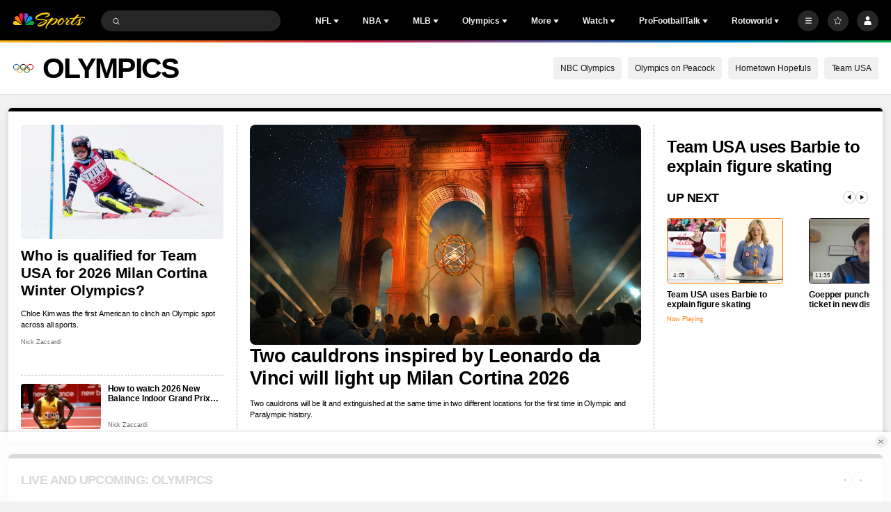

--- FILE ---
content_type: image/svg+xml
request_url: https://nbcsports.brightspotcdn.com/03/ec/e041b9894fa18216f2440d31ae03/full-color-white.svg
body_size: 4016
content:
<svg width="100" height="100" viewBox="0 0 100 100" fill="none" xmlns="http://www.w3.org/2000/svg">
<mask id="mask0_0_18089" style="mask-type:luminance" maskUnits="userSpaceOnUse" x="20" y="14" width="42" height="70">
<path fill-rule="evenodd" clip-rule="evenodd" d="M20 14.9739H61.5474V83.8001H20V14.9739Z" fill="white"/>
</mask>
<g mask="url(#mask0_0_18089)">
<path fill-rule="evenodd" clip-rule="evenodd" d="M29.8282 35.7475C29.851 29.1404 34.8114 24.3397 40.7738 24.3397C46.7361 24.3397 51.6965 29.1404 51.6965 35.7475C51.6965 39.9239 49.6589 44.4881 44.4704 46.5211L29.8282 52.2603V35.7475ZM40.7738 14.9739C29.3192 14.9739 20.0002 24.2929 20.0002 35.7475L20 83.8001H24.6408H24.7595H29.8281V57.1145L33.447 60.9288L47.914 55.261C56.1878 52.0352 61.5474 44.6335 61.5474 35.7475C61.5474 24.2929 52.2284 14.9739 40.7738 14.9739Z" fill="white"/>
</g>
<mask id="mask1_0_18089" style="mask-type:luminance" maskUnits="userSpaceOnUse" x="69" y="65" width="11" height="11">
<path fill-rule="evenodd" clip-rule="evenodd" d="M69.0696 65.073H79.0993V75.1027H69.0696V65.073Z" fill="white"/>
</mask>
<g mask="url(#mask1_0_18089)">
<path fill-rule="evenodd" clip-rule="evenodd" d="M74.0845 65.073C71.3149 65.073 69.0696 67.3184 69.0696 70.0879C69.0696 72.8576 71.3149 75.1027 74.0845 75.1027C76.8542 75.1027 79.0994 72.8576 79.0994 70.0879C79.0994 67.3184 76.8542 65.073 74.0845 65.073Z" fill="#069DE0"/>
</g>
<mask id="mask2_0_18089" style="mask-type:luminance" maskUnits="userSpaceOnUse" x="69" y="51" width="11" height="11">
<path fill-rule="evenodd" clip-rule="evenodd" d="M69.0696 51.3369H79.0993V61.3665H69.0696V51.3369Z" fill="white"/>
</mask>
<g mask="url(#mask2_0_18089)">
<path fill-rule="evenodd" clip-rule="evenodd" d="M74.0845 51.3369C71.3149 51.3369 69.0696 53.5822 69.0696 56.3517C69.0696 59.1214 71.3149 61.3665 74.0845 61.3665C76.8542 61.3665 79.0994 59.1214 79.0994 56.3517C79.0994 53.5822 76.8542 51.3369 74.0845 51.3369Z" fill="#6E55DC"/>
</g>
<mask id="mask3_0_18089" style="mask-type:luminance" maskUnits="userSpaceOnUse" x="69" y="78" width="11" height="11">
<path fill-rule="evenodd" clip-rule="evenodd" d="M69.0696 78.8092H79.0993V88.8389H69.0696V78.8092Z" fill="white"/>
</mask>
<g mask="url(#mask3_0_18089)">
<path fill-rule="evenodd" clip-rule="evenodd" d="M74.0845 78.8092C71.3149 78.8092 69.0696 81.0544 69.0696 83.824C69.0696 86.5937 71.3149 88.8389 74.0845 88.8389C76.8542 88.8389 79.0994 86.5937 79.0994 83.824C79.0994 81.0544 76.8542 78.8092 74.0845 78.8092Z" fill="#05AC3F"/>
</g>
<mask id="mask4_0_18089" style="mask-type:luminance" maskUnits="userSpaceOnUse" x="69" y="37" width="11" height="11">
<path fill-rule="evenodd" clip-rule="evenodd" d="M69.0696 37.6007H79.0993V47.6304H69.0696V37.6007Z" fill="white"/>
</mask>
<g mask="url(#mask4_0_18089)">
<path fill-rule="evenodd" clip-rule="evenodd" d="M74.0845 37.6007C71.3149 37.6007 69.0696 39.846 69.0696 42.6156C69.0696 45.3852 71.3149 47.6304 74.0845 47.6304C76.8542 47.6304 79.0994 45.3852 79.0994 42.6156C79.0994 39.846 76.8542 37.6007 74.0845 37.6007Z" fill="#EF1541"/>
</g>
<mask id="mask5_0_18089" style="mask-type:luminance" maskUnits="userSpaceOnUse" x="69" y="23" width="11" height="11">
<path fill-rule="evenodd" clip-rule="evenodd" d="M69.0696 23.8646H79.0993V33.8943H69.0696V23.8646Z" fill="white"/>
</mask>
<g mask="url(#mask5_0_18089)">
<path fill-rule="evenodd" clip-rule="evenodd" d="M74.0845 23.8646C71.3149 23.8646 69.0696 26.1099 69.0696 28.8794C69.0696 31.6491 71.3149 33.8943 74.0845 33.8943C76.8542 33.8943 79.0994 31.6491 79.0994 28.8794C79.0994 26.1099 76.8542 23.8646 74.0845 23.8646Z" fill="#FF7112"/>
</g>
<mask id="mask6_0_18089" style="mask-type:luminance" maskUnits="userSpaceOnUse" x="69" y="10" width="11" height="11">
<path fill-rule="evenodd" clip-rule="evenodd" d="M69.0696 10.1284H79.0993V20.1581H69.0696V10.1284Z" fill="white"/>
</mask>
<g mask="url(#mask6_0_18089)">
<path fill-rule="evenodd" clip-rule="evenodd" d="M74.0845 10.1284C71.3149 10.1284 69.0696 12.3736 69.0696 15.1433C69.0696 17.9128 71.3149 20.1581 74.0845 20.1581C76.8542 20.1581 79.0994 17.9128 79.0994 15.1433C79.0994 12.3736 76.8542 10.1284 74.0845 10.1284Z" fill="#FCCC12"/>
</g>
</svg>
